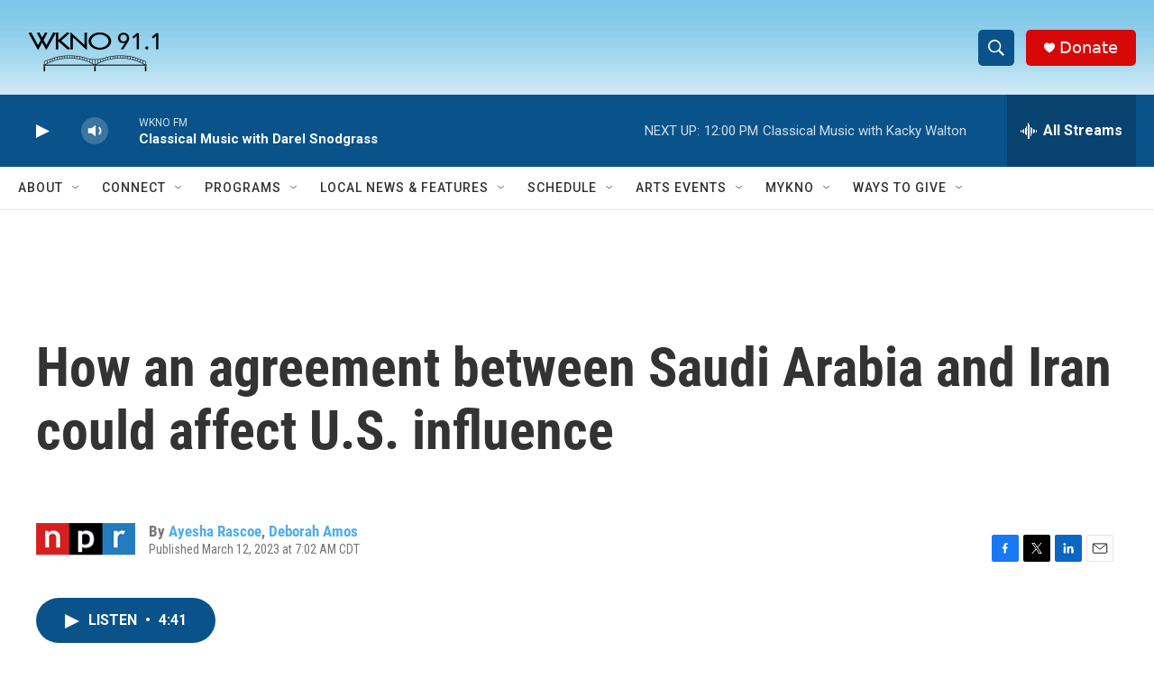

--- FILE ---
content_type: text/html; charset=utf-8
request_url: https://www.google.com/recaptcha/api2/anchor?ar=1&k=6LfHrSkUAAAAAPnKk5cT6JuKlKPzbwyTYuO8--Vr&co=aHR0cHM6Ly93d3cud2tub2ZtLm9yZzo0NDM.&hl=en&v=N67nZn4AqZkNcbeMu4prBgzg&size=invisible&anchor-ms=20000&execute-ms=30000&cb=3dsmpjpbjwg4
body_size: 49726
content:
<!DOCTYPE HTML><html dir="ltr" lang="en"><head><meta http-equiv="Content-Type" content="text/html; charset=UTF-8">
<meta http-equiv="X-UA-Compatible" content="IE=edge">
<title>reCAPTCHA</title>
<style type="text/css">
/* cyrillic-ext */
@font-face {
  font-family: 'Roboto';
  font-style: normal;
  font-weight: 400;
  font-stretch: 100%;
  src: url(//fonts.gstatic.com/s/roboto/v48/KFO7CnqEu92Fr1ME7kSn66aGLdTylUAMa3GUBHMdazTgWw.woff2) format('woff2');
  unicode-range: U+0460-052F, U+1C80-1C8A, U+20B4, U+2DE0-2DFF, U+A640-A69F, U+FE2E-FE2F;
}
/* cyrillic */
@font-face {
  font-family: 'Roboto';
  font-style: normal;
  font-weight: 400;
  font-stretch: 100%;
  src: url(//fonts.gstatic.com/s/roboto/v48/KFO7CnqEu92Fr1ME7kSn66aGLdTylUAMa3iUBHMdazTgWw.woff2) format('woff2');
  unicode-range: U+0301, U+0400-045F, U+0490-0491, U+04B0-04B1, U+2116;
}
/* greek-ext */
@font-face {
  font-family: 'Roboto';
  font-style: normal;
  font-weight: 400;
  font-stretch: 100%;
  src: url(//fonts.gstatic.com/s/roboto/v48/KFO7CnqEu92Fr1ME7kSn66aGLdTylUAMa3CUBHMdazTgWw.woff2) format('woff2');
  unicode-range: U+1F00-1FFF;
}
/* greek */
@font-face {
  font-family: 'Roboto';
  font-style: normal;
  font-weight: 400;
  font-stretch: 100%;
  src: url(//fonts.gstatic.com/s/roboto/v48/KFO7CnqEu92Fr1ME7kSn66aGLdTylUAMa3-UBHMdazTgWw.woff2) format('woff2');
  unicode-range: U+0370-0377, U+037A-037F, U+0384-038A, U+038C, U+038E-03A1, U+03A3-03FF;
}
/* math */
@font-face {
  font-family: 'Roboto';
  font-style: normal;
  font-weight: 400;
  font-stretch: 100%;
  src: url(//fonts.gstatic.com/s/roboto/v48/KFO7CnqEu92Fr1ME7kSn66aGLdTylUAMawCUBHMdazTgWw.woff2) format('woff2');
  unicode-range: U+0302-0303, U+0305, U+0307-0308, U+0310, U+0312, U+0315, U+031A, U+0326-0327, U+032C, U+032F-0330, U+0332-0333, U+0338, U+033A, U+0346, U+034D, U+0391-03A1, U+03A3-03A9, U+03B1-03C9, U+03D1, U+03D5-03D6, U+03F0-03F1, U+03F4-03F5, U+2016-2017, U+2034-2038, U+203C, U+2040, U+2043, U+2047, U+2050, U+2057, U+205F, U+2070-2071, U+2074-208E, U+2090-209C, U+20D0-20DC, U+20E1, U+20E5-20EF, U+2100-2112, U+2114-2115, U+2117-2121, U+2123-214F, U+2190, U+2192, U+2194-21AE, U+21B0-21E5, U+21F1-21F2, U+21F4-2211, U+2213-2214, U+2216-22FF, U+2308-230B, U+2310, U+2319, U+231C-2321, U+2336-237A, U+237C, U+2395, U+239B-23B7, U+23D0, U+23DC-23E1, U+2474-2475, U+25AF, U+25B3, U+25B7, U+25BD, U+25C1, U+25CA, U+25CC, U+25FB, U+266D-266F, U+27C0-27FF, U+2900-2AFF, U+2B0E-2B11, U+2B30-2B4C, U+2BFE, U+3030, U+FF5B, U+FF5D, U+1D400-1D7FF, U+1EE00-1EEFF;
}
/* symbols */
@font-face {
  font-family: 'Roboto';
  font-style: normal;
  font-weight: 400;
  font-stretch: 100%;
  src: url(//fonts.gstatic.com/s/roboto/v48/KFO7CnqEu92Fr1ME7kSn66aGLdTylUAMaxKUBHMdazTgWw.woff2) format('woff2');
  unicode-range: U+0001-000C, U+000E-001F, U+007F-009F, U+20DD-20E0, U+20E2-20E4, U+2150-218F, U+2190, U+2192, U+2194-2199, U+21AF, U+21E6-21F0, U+21F3, U+2218-2219, U+2299, U+22C4-22C6, U+2300-243F, U+2440-244A, U+2460-24FF, U+25A0-27BF, U+2800-28FF, U+2921-2922, U+2981, U+29BF, U+29EB, U+2B00-2BFF, U+4DC0-4DFF, U+FFF9-FFFB, U+10140-1018E, U+10190-1019C, U+101A0, U+101D0-101FD, U+102E0-102FB, U+10E60-10E7E, U+1D2C0-1D2D3, U+1D2E0-1D37F, U+1F000-1F0FF, U+1F100-1F1AD, U+1F1E6-1F1FF, U+1F30D-1F30F, U+1F315, U+1F31C, U+1F31E, U+1F320-1F32C, U+1F336, U+1F378, U+1F37D, U+1F382, U+1F393-1F39F, U+1F3A7-1F3A8, U+1F3AC-1F3AF, U+1F3C2, U+1F3C4-1F3C6, U+1F3CA-1F3CE, U+1F3D4-1F3E0, U+1F3ED, U+1F3F1-1F3F3, U+1F3F5-1F3F7, U+1F408, U+1F415, U+1F41F, U+1F426, U+1F43F, U+1F441-1F442, U+1F444, U+1F446-1F449, U+1F44C-1F44E, U+1F453, U+1F46A, U+1F47D, U+1F4A3, U+1F4B0, U+1F4B3, U+1F4B9, U+1F4BB, U+1F4BF, U+1F4C8-1F4CB, U+1F4D6, U+1F4DA, U+1F4DF, U+1F4E3-1F4E6, U+1F4EA-1F4ED, U+1F4F7, U+1F4F9-1F4FB, U+1F4FD-1F4FE, U+1F503, U+1F507-1F50B, U+1F50D, U+1F512-1F513, U+1F53E-1F54A, U+1F54F-1F5FA, U+1F610, U+1F650-1F67F, U+1F687, U+1F68D, U+1F691, U+1F694, U+1F698, U+1F6AD, U+1F6B2, U+1F6B9-1F6BA, U+1F6BC, U+1F6C6-1F6CF, U+1F6D3-1F6D7, U+1F6E0-1F6EA, U+1F6F0-1F6F3, U+1F6F7-1F6FC, U+1F700-1F7FF, U+1F800-1F80B, U+1F810-1F847, U+1F850-1F859, U+1F860-1F887, U+1F890-1F8AD, U+1F8B0-1F8BB, U+1F8C0-1F8C1, U+1F900-1F90B, U+1F93B, U+1F946, U+1F984, U+1F996, U+1F9E9, U+1FA00-1FA6F, U+1FA70-1FA7C, U+1FA80-1FA89, U+1FA8F-1FAC6, U+1FACE-1FADC, U+1FADF-1FAE9, U+1FAF0-1FAF8, U+1FB00-1FBFF;
}
/* vietnamese */
@font-face {
  font-family: 'Roboto';
  font-style: normal;
  font-weight: 400;
  font-stretch: 100%;
  src: url(//fonts.gstatic.com/s/roboto/v48/KFO7CnqEu92Fr1ME7kSn66aGLdTylUAMa3OUBHMdazTgWw.woff2) format('woff2');
  unicode-range: U+0102-0103, U+0110-0111, U+0128-0129, U+0168-0169, U+01A0-01A1, U+01AF-01B0, U+0300-0301, U+0303-0304, U+0308-0309, U+0323, U+0329, U+1EA0-1EF9, U+20AB;
}
/* latin-ext */
@font-face {
  font-family: 'Roboto';
  font-style: normal;
  font-weight: 400;
  font-stretch: 100%;
  src: url(//fonts.gstatic.com/s/roboto/v48/KFO7CnqEu92Fr1ME7kSn66aGLdTylUAMa3KUBHMdazTgWw.woff2) format('woff2');
  unicode-range: U+0100-02BA, U+02BD-02C5, U+02C7-02CC, U+02CE-02D7, U+02DD-02FF, U+0304, U+0308, U+0329, U+1D00-1DBF, U+1E00-1E9F, U+1EF2-1EFF, U+2020, U+20A0-20AB, U+20AD-20C0, U+2113, U+2C60-2C7F, U+A720-A7FF;
}
/* latin */
@font-face {
  font-family: 'Roboto';
  font-style: normal;
  font-weight: 400;
  font-stretch: 100%;
  src: url(//fonts.gstatic.com/s/roboto/v48/KFO7CnqEu92Fr1ME7kSn66aGLdTylUAMa3yUBHMdazQ.woff2) format('woff2');
  unicode-range: U+0000-00FF, U+0131, U+0152-0153, U+02BB-02BC, U+02C6, U+02DA, U+02DC, U+0304, U+0308, U+0329, U+2000-206F, U+20AC, U+2122, U+2191, U+2193, U+2212, U+2215, U+FEFF, U+FFFD;
}
/* cyrillic-ext */
@font-face {
  font-family: 'Roboto';
  font-style: normal;
  font-weight: 500;
  font-stretch: 100%;
  src: url(//fonts.gstatic.com/s/roboto/v48/KFO7CnqEu92Fr1ME7kSn66aGLdTylUAMa3GUBHMdazTgWw.woff2) format('woff2');
  unicode-range: U+0460-052F, U+1C80-1C8A, U+20B4, U+2DE0-2DFF, U+A640-A69F, U+FE2E-FE2F;
}
/* cyrillic */
@font-face {
  font-family: 'Roboto';
  font-style: normal;
  font-weight: 500;
  font-stretch: 100%;
  src: url(//fonts.gstatic.com/s/roboto/v48/KFO7CnqEu92Fr1ME7kSn66aGLdTylUAMa3iUBHMdazTgWw.woff2) format('woff2');
  unicode-range: U+0301, U+0400-045F, U+0490-0491, U+04B0-04B1, U+2116;
}
/* greek-ext */
@font-face {
  font-family: 'Roboto';
  font-style: normal;
  font-weight: 500;
  font-stretch: 100%;
  src: url(//fonts.gstatic.com/s/roboto/v48/KFO7CnqEu92Fr1ME7kSn66aGLdTylUAMa3CUBHMdazTgWw.woff2) format('woff2');
  unicode-range: U+1F00-1FFF;
}
/* greek */
@font-face {
  font-family: 'Roboto';
  font-style: normal;
  font-weight: 500;
  font-stretch: 100%;
  src: url(//fonts.gstatic.com/s/roboto/v48/KFO7CnqEu92Fr1ME7kSn66aGLdTylUAMa3-UBHMdazTgWw.woff2) format('woff2');
  unicode-range: U+0370-0377, U+037A-037F, U+0384-038A, U+038C, U+038E-03A1, U+03A3-03FF;
}
/* math */
@font-face {
  font-family: 'Roboto';
  font-style: normal;
  font-weight: 500;
  font-stretch: 100%;
  src: url(//fonts.gstatic.com/s/roboto/v48/KFO7CnqEu92Fr1ME7kSn66aGLdTylUAMawCUBHMdazTgWw.woff2) format('woff2');
  unicode-range: U+0302-0303, U+0305, U+0307-0308, U+0310, U+0312, U+0315, U+031A, U+0326-0327, U+032C, U+032F-0330, U+0332-0333, U+0338, U+033A, U+0346, U+034D, U+0391-03A1, U+03A3-03A9, U+03B1-03C9, U+03D1, U+03D5-03D6, U+03F0-03F1, U+03F4-03F5, U+2016-2017, U+2034-2038, U+203C, U+2040, U+2043, U+2047, U+2050, U+2057, U+205F, U+2070-2071, U+2074-208E, U+2090-209C, U+20D0-20DC, U+20E1, U+20E5-20EF, U+2100-2112, U+2114-2115, U+2117-2121, U+2123-214F, U+2190, U+2192, U+2194-21AE, U+21B0-21E5, U+21F1-21F2, U+21F4-2211, U+2213-2214, U+2216-22FF, U+2308-230B, U+2310, U+2319, U+231C-2321, U+2336-237A, U+237C, U+2395, U+239B-23B7, U+23D0, U+23DC-23E1, U+2474-2475, U+25AF, U+25B3, U+25B7, U+25BD, U+25C1, U+25CA, U+25CC, U+25FB, U+266D-266F, U+27C0-27FF, U+2900-2AFF, U+2B0E-2B11, U+2B30-2B4C, U+2BFE, U+3030, U+FF5B, U+FF5D, U+1D400-1D7FF, U+1EE00-1EEFF;
}
/* symbols */
@font-face {
  font-family: 'Roboto';
  font-style: normal;
  font-weight: 500;
  font-stretch: 100%;
  src: url(//fonts.gstatic.com/s/roboto/v48/KFO7CnqEu92Fr1ME7kSn66aGLdTylUAMaxKUBHMdazTgWw.woff2) format('woff2');
  unicode-range: U+0001-000C, U+000E-001F, U+007F-009F, U+20DD-20E0, U+20E2-20E4, U+2150-218F, U+2190, U+2192, U+2194-2199, U+21AF, U+21E6-21F0, U+21F3, U+2218-2219, U+2299, U+22C4-22C6, U+2300-243F, U+2440-244A, U+2460-24FF, U+25A0-27BF, U+2800-28FF, U+2921-2922, U+2981, U+29BF, U+29EB, U+2B00-2BFF, U+4DC0-4DFF, U+FFF9-FFFB, U+10140-1018E, U+10190-1019C, U+101A0, U+101D0-101FD, U+102E0-102FB, U+10E60-10E7E, U+1D2C0-1D2D3, U+1D2E0-1D37F, U+1F000-1F0FF, U+1F100-1F1AD, U+1F1E6-1F1FF, U+1F30D-1F30F, U+1F315, U+1F31C, U+1F31E, U+1F320-1F32C, U+1F336, U+1F378, U+1F37D, U+1F382, U+1F393-1F39F, U+1F3A7-1F3A8, U+1F3AC-1F3AF, U+1F3C2, U+1F3C4-1F3C6, U+1F3CA-1F3CE, U+1F3D4-1F3E0, U+1F3ED, U+1F3F1-1F3F3, U+1F3F5-1F3F7, U+1F408, U+1F415, U+1F41F, U+1F426, U+1F43F, U+1F441-1F442, U+1F444, U+1F446-1F449, U+1F44C-1F44E, U+1F453, U+1F46A, U+1F47D, U+1F4A3, U+1F4B0, U+1F4B3, U+1F4B9, U+1F4BB, U+1F4BF, U+1F4C8-1F4CB, U+1F4D6, U+1F4DA, U+1F4DF, U+1F4E3-1F4E6, U+1F4EA-1F4ED, U+1F4F7, U+1F4F9-1F4FB, U+1F4FD-1F4FE, U+1F503, U+1F507-1F50B, U+1F50D, U+1F512-1F513, U+1F53E-1F54A, U+1F54F-1F5FA, U+1F610, U+1F650-1F67F, U+1F687, U+1F68D, U+1F691, U+1F694, U+1F698, U+1F6AD, U+1F6B2, U+1F6B9-1F6BA, U+1F6BC, U+1F6C6-1F6CF, U+1F6D3-1F6D7, U+1F6E0-1F6EA, U+1F6F0-1F6F3, U+1F6F7-1F6FC, U+1F700-1F7FF, U+1F800-1F80B, U+1F810-1F847, U+1F850-1F859, U+1F860-1F887, U+1F890-1F8AD, U+1F8B0-1F8BB, U+1F8C0-1F8C1, U+1F900-1F90B, U+1F93B, U+1F946, U+1F984, U+1F996, U+1F9E9, U+1FA00-1FA6F, U+1FA70-1FA7C, U+1FA80-1FA89, U+1FA8F-1FAC6, U+1FACE-1FADC, U+1FADF-1FAE9, U+1FAF0-1FAF8, U+1FB00-1FBFF;
}
/* vietnamese */
@font-face {
  font-family: 'Roboto';
  font-style: normal;
  font-weight: 500;
  font-stretch: 100%;
  src: url(//fonts.gstatic.com/s/roboto/v48/KFO7CnqEu92Fr1ME7kSn66aGLdTylUAMa3OUBHMdazTgWw.woff2) format('woff2');
  unicode-range: U+0102-0103, U+0110-0111, U+0128-0129, U+0168-0169, U+01A0-01A1, U+01AF-01B0, U+0300-0301, U+0303-0304, U+0308-0309, U+0323, U+0329, U+1EA0-1EF9, U+20AB;
}
/* latin-ext */
@font-face {
  font-family: 'Roboto';
  font-style: normal;
  font-weight: 500;
  font-stretch: 100%;
  src: url(//fonts.gstatic.com/s/roboto/v48/KFO7CnqEu92Fr1ME7kSn66aGLdTylUAMa3KUBHMdazTgWw.woff2) format('woff2');
  unicode-range: U+0100-02BA, U+02BD-02C5, U+02C7-02CC, U+02CE-02D7, U+02DD-02FF, U+0304, U+0308, U+0329, U+1D00-1DBF, U+1E00-1E9F, U+1EF2-1EFF, U+2020, U+20A0-20AB, U+20AD-20C0, U+2113, U+2C60-2C7F, U+A720-A7FF;
}
/* latin */
@font-face {
  font-family: 'Roboto';
  font-style: normal;
  font-weight: 500;
  font-stretch: 100%;
  src: url(//fonts.gstatic.com/s/roboto/v48/KFO7CnqEu92Fr1ME7kSn66aGLdTylUAMa3yUBHMdazQ.woff2) format('woff2');
  unicode-range: U+0000-00FF, U+0131, U+0152-0153, U+02BB-02BC, U+02C6, U+02DA, U+02DC, U+0304, U+0308, U+0329, U+2000-206F, U+20AC, U+2122, U+2191, U+2193, U+2212, U+2215, U+FEFF, U+FFFD;
}
/* cyrillic-ext */
@font-face {
  font-family: 'Roboto';
  font-style: normal;
  font-weight: 900;
  font-stretch: 100%;
  src: url(//fonts.gstatic.com/s/roboto/v48/KFO7CnqEu92Fr1ME7kSn66aGLdTylUAMa3GUBHMdazTgWw.woff2) format('woff2');
  unicode-range: U+0460-052F, U+1C80-1C8A, U+20B4, U+2DE0-2DFF, U+A640-A69F, U+FE2E-FE2F;
}
/* cyrillic */
@font-face {
  font-family: 'Roboto';
  font-style: normal;
  font-weight: 900;
  font-stretch: 100%;
  src: url(//fonts.gstatic.com/s/roboto/v48/KFO7CnqEu92Fr1ME7kSn66aGLdTylUAMa3iUBHMdazTgWw.woff2) format('woff2');
  unicode-range: U+0301, U+0400-045F, U+0490-0491, U+04B0-04B1, U+2116;
}
/* greek-ext */
@font-face {
  font-family: 'Roboto';
  font-style: normal;
  font-weight: 900;
  font-stretch: 100%;
  src: url(//fonts.gstatic.com/s/roboto/v48/KFO7CnqEu92Fr1ME7kSn66aGLdTylUAMa3CUBHMdazTgWw.woff2) format('woff2');
  unicode-range: U+1F00-1FFF;
}
/* greek */
@font-face {
  font-family: 'Roboto';
  font-style: normal;
  font-weight: 900;
  font-stretch: 100%;
  src: url(//fonts.gstatic.com/s/roboto/v48/KFO7CnqEu92Fr1ME7kSn66aGLdTylUAMa3-UBHMdazTgWw.woff2) format('woff2');
  unicode-range: U+0370-0377, U+037A-037F, U+0384-038A, U+038C, U+038E-03A1, U+03A3-03FF;
}
/* math */
@font-face {
  font-family: 'Roboto';
  font-style: normal;
  font-weight: 900;
  font-stretch: 100%;
  src: url(//fonts.gstatic.com/s/roboto/v48/KFO7CnqEu92Fr1ME7kSn66aGLdTylUAMawCUBHMdazTgWw.woff2) format('woff2');
  unicode-range: U+0302-0303, U+0305, U+0307-0308, U+0310, U+0312, U+0315, U+031A, U+0326-0327, U+032C, U+032F-0330, U+0332-0333, U+0338, U+033A, U+0346, U+034D, U+0391-03A1, U+03A3-03A9, U+03B1-03C9, U+03D1, U+03D5-03D6, U+03F0-03F1, U+03F4-03F5, U+2016-2017, U+2034-2038, U+203C, U+2040, U+2043, U+2047, U+2050, U+2057, U+205F, U+2070-2071, U+2074-208E, U+2090-209C, U+20D0-20DC, U+20E1, U+20E5-20EF, U+2100-2112, U+2114-2115, U+2117-2121, U+2123-214F, U+2190, U+2192, U+2194-21AE, U+21B0-21E5, U+21F1-21F2, U+21F4-2211, U+2213-2214, U+2216-22FF, U+2308-230B, U+2310, U+2319, U+231C-2321, U+2336-237A, U+237C, U+2395, U+239B-23B7, U+23D0, U+23DC-23E1, U+2474-2475, U+25AF, U+25B3, U+25B7, U+25BD, U+25C1, U+25CA, U+25CC, U+25FB, U+266D-266F, U+27C0-27FF, U+2900-2AFF, U+2B0E-2B11, U+2B30-2B4C, U+2BFE, U+3030, U+FF5B, U+FF5D, U+1D400-1D7FF, U+1EE00-1EEFF;
}
/* symbols */
@font-face {
  font-family: 'Roboto';
  font-style: normal;
  font-weight: 900;
  font-stretch: 100%;
  src: url(//fonts.gstatic.com/s/roboto/v48/KFO7CnqEu92Fr1ME7kSn66aGLdTylUAMaxKUBHMdazTgWw.woff2) format('woff2');
  unicode-range: U+0001-000C, U+000E-001F, U+007F-009F, U+20DD-20E0, U+20E2-20E4, U+2150-218F, U+2190, U+2192, U+2194-2199, U+21AF, U+21E6-21F0, U+21F3, U+2218-2219, U+2299, U+22C4-22C6, U+2300-243F, U+2440-244A, U+2460-24FF, U+25A0-27BF, U+2800-28FF, U+2921-2922, U+2981, U+29BF, U+29EB, U+2B00-2BFF, U+4DC0-4DFF, U+FFF9-FFFB, U+10140-1018E, U+10190-1019C, U+101A0, U+101D0-101FD, U+102E0-102FB, U+10E60-10E7E, U+1D2C0-1D2D3, U+1D2E0-1D37F, U+1F000-1F0FF, U+1F100-1F1AD, U+1F1E6-1F1FF, U+1F30D-1F30F, U+1F315, U+1F31C, U+1F31E, U+1F320-1F32C, U+1F336, U+1F378, U+1F37D, U+1F382, U+1F393-1F39F, U+1F3A7-1F3A8, U+1F3AC-1F3AF, U+1F3C2, U+1F3C4-1F3C6, U+1F3CA-1F3CE, U+1F3D4-1F3E0, U+1F3ED, U+1F3F1-1F3F3, U+1F3F5-1F3F7, U+1F408, U+1F415, U+1F41F, U+1F426, U+1F43F, U+1F441-1F442, U+1F444, U+1F446-1F449, U+1F44C-1F44E, U+1F453, U+1F46A, U+1F47D, U+1F4A3, U+1F4B0, U+1F4B3, U+1F4B9, U+1F4BB, U+1F4BF, U+1F4C8-1F4CB, U+1F4D6, U+1F4DA, U+1F4DF, U+1F4E3-1F4E6, U+1F4EA-1F4ED, U+1F4F7, U+1F4F9-1F4FB, U+1F4FD-1F4FE, U+1F503, U+1F507-1F50B, U+1F50D, U+1F512-1F513, U+1F53E-1F54A, U+1F54F-1F5FA, U+1F610, U+1F650-1F67F, U+1F687, U+1F68D, U+1F691, U+1F694, U+1F698, U+1F6AD, U+1F6B2, U+1F6B9-1F6BA, U+1F6BC, U+1F6C6-1F6CF, U+1F6D3-1F6D7, U+1F6E0-1F6EA, U+1F6F0-1F6F3, U+1F6F7-1F6FC, U+1F700-1F7FF, U+1F800-1F80B, U+1F810-1F847, U+1F850-1F859, U+1F860-1F887, U+1F890-1F8AD, U+1F8B0-1F8BB, U+1F8C0-1F8C1, U+1F900-1F90B, U+1F93B, U+1F946, U+1F984, U+1F996, U+1F9E9, U+1FA00-1FA6F, U+1FA70-1FA7C, U+1FA80-1FA89, U+1FA8F-1FAC6, U+1FACE-1FADC, U+1FADF-1FAE9, U+1FAF0-1FAF8, U+1FB00-1FBFF;
}
/* vietnamese */
@font-face {
  font-family: 'Roboto';
  font-style: normal;
  font-weight: 900;
  font-stretch: 100%;
  src: url(//fonts.gstatic.com/s/roboto/v48/KFO7CnqEu92Fr1ME7kSn66aGLdTylUAMa3OUBHMdazTgWw.woff2) format('woff2');
  unicode-range: U+0102-0103, U+0110-0111, U+0128-0129, U+0168-0169, U+01A0-01A1, U+01AF-01B0, U+0300-0301, U+0303-0304, U+0308-0309, U+0323, U+0329, U+1EA0-1EF9, U+20AB;
}
/* latin-ext */
@font-face {
  font-family: 'Roboto';
  font-style: normal;
  font-weight: 900;
  font-stretch: 100%;
  src: url(//fonts.gstatic.com/s/roboto/v48/KFO7CnqEu92Fr1ME7kSn66aGLdTylUAMa3KUBHMdazTgWw.woff2) format('woff2');
  unicode-range: U+0100-02BA, U+02BD-02C5, U+02C7-02CC, U+02CE-02D7, U+02DD-02FF, U+0304, U+0308, U+0329, U+1D00-1DBF, U+1E00-1E9F, U+1EF2-1EFF, U+2020, U+20A0-20AB, U+20AD-20C0, U+2113, U+2C60-2C7F, U+A720-A7FF;
}
/* latin */
@font-face {
  font-family: 'Roboto';
  font-style: normal;
  font-weight: 900;
  font-stretch: 100%;
  src: url(//fonts.gstatic.com/s/roboto/v48/KFO7CnqEu92Fr1ME7kSn66aGLdTylUAMa3yUBHMdazQ.woff2) format('woff2');
  unicode-range: U+0000-00FF, U+0131, U+0152-0153, U+02BB-02BC, U+02C6, U+02DA, U+02DC, U+0304, U+0308, U+0329, U+2000-206F, U+20AC, U+2122, U+2191, U+2193, U+2212, U+2215, U+FEFF, U+FFFD;
}

</style>
<link rel="stylesheet" type="text/css" href="https://www.gstatic.com/recaptcha/releases/N67nZn4AqZkNcbeMu4prBgzg/styles__ltr.css">
<script nonce="TCwq6DMiCFlmdrPB3QEgIg" type="text/javascript">window['__recaptcha_api'] = 'https://www.google.com/recaptcha/api2/';</script>
<script type="text/javascript" src="https://www.gstatic.com/recaptcha/releases/N67nZn4AqZkNcbeMu4prBgzg/recaptcha__en.js" nonce="TCwq6DMiCFlmdrPB3QEgIg">
      
    </script></head>
<body><div id="rc-anchor-alert" class="rc-anchor-alert"></div>
<input type="hidden" id="recaptcha-token" value="[base64]">
<script type="text/javascript" nonce="TCwq6DMiCFlmdrPB3QEgIg">
      recaptcha.anchor.Main.init("[\x22ainput\x22,[\x22bgdata\x22,\x22\x22,\[base64]/[base64]/MjU1Ong/[base64]/[base64]/[base64]/[base64]/[base64]/[base64]/[base64]/[base64]/[base64]/[base64]/[base64]/[base64]/[base64]/[base64]/[base64]\\u003d\x22,\[base64]\\u003d\x22,\x22b04sasKhwqrDiXHCgiIxw4nDsVnDg8OnRsKZwrN5wrjDncKBwrozwp7CisKyw7Vew4hmwq7DrMOAw4/CkhbDhxrCjcO4bTTCqMKTFMOgwo3CrEjDgcKMw4xNf8Kfw4UJA8OnT8K7woYZF8KQw6PDpsOwRDjCuVvDoVY6wrsQW19wNRTDl1fCo8O4ITFRw4Ewwqlrw7vDg8K6w4kKDMK8w6p5wrIzwqnCsRzDj23CvMK9w4HDr1/[base64]/[base64]/Co8OURMKNwovCk8OPwpPCnMORMMKZwqRuQsOZwo3CncO+wqDDusOFw7UmB8K8YMOUw4TDs8K7w4lPwrHDpMOrShgiAxZ/[base64]/DigAzWUtka8KowpzDqBhMw6MXasOowrtgcsKVw6nDsV5IwpkTwp1Hwp4uwprCgF/CgMKJKhvCq0vDn8OBGGfCiMKuajjCjsOyd3EIw4/CuEvDlcOOWMKmaw/CtMKzw5vDrsKVwonDukQVfkJCTcKhFklZwotjYsOIwqxLN3hFw7/CuRE2HSB5w4/DusOvFsOGw4FWw5NIw48hwrLDrGB5KQ5vOjt4AHfCqcOdRTMCKWjDvGDDmzHDnsObHndQNGsDe8KXwqfDkkZdBzQsw4LCgcOgIsO5w4AKcsOrBEgNN3XCssK+BAvCiydpcMKcw6fCk8KLEMKeCcO2FR3DosOrwonDhDHDj3R9RMKpwp/DrcOfw4VHw5gOw5TCgFHDmA1jGsOCwovCucKWIC1/aMK+w6xTwrTDtFjCm8K5QE84w4oywoZiU8KOQDgMb8OCacO/w7PCoyd0wr1QwonDn2o6wpI/w63DksKJZ8KBw5fDqjVsw49xKT4cw6vDucK3w4TDvsKDU17DtHvCncKidh44A2/[base64]/DmRFZe8KHwoIHMFo+NsKHUsO6wpjDl8OZw6XDgcKZw6Fcwq3CncOOLMO1X8OuRCTChsOXw75cwqUHwroMQ1/Dp2jCtTcyMMO0IUDDsMObAsKxeFrCoMKSAsOtUHDDscOiQADDkijCoMKmD8KEDAfDrMOJT0UoXEtjUsKVNw4Vw6d0VcOjwr94w7rCpFI4wp/[base64]/DnsO5A8KvwrZ1wrMRZcKKwq3DrsKBeMOCECbCj8KMEzYQFBbClwsUw4lIw6LDiMKPYcKaWcKMwpBXw6MWBVASDwnDpcK8woTDosK6H0dFD8OlFyUKw6JFMHBjM8ORWcKNBifCqHrCoC9mwr/CmkzDj0bCnTF2wpZxbm4TC8KDD8KqPQgEOylSQcO8w6/[base64]/f8OowqDCmMOeWsK2w4V8woLCtMKTwoFHwrc/[base64]/[base64]/w7XCgMKuw61dwrTDk8KoL8KMwqTDr0jCmCk1JMOHKRfCm1/[base64]/ZMO3fcKlJcKZwoc9w5UUwrQdwo5af8KPO3/DrcKsahdlSBsOX8OVY8KYQsK2w45ZHTHCtivDqUXDgcO/[base64]/CjWBbw7UpwrPDgw7DlUJjw7xKwqhNw781wpvCuycgTsKpVcOsw5DCkcOGw6lvwonDtsO2wqvDkFYwwrcGw6PDqjzCkGjDiFTCiiTCj8OKw5XDhcOPSV5JwrU4wqHDsxHCqcO9w6LCj0ZKGgLDu8OuQi5fGMK/OAxLwqPCuGPDisODSVfCi8OAA8Ovw77CrMOmw5fDq8K2wozCsGocw7h9KcK0wpEdwpkhw5/[base64]/CkCgdwphMwp/Cm8OSd8O1w4nCt3XCvwQrw7LDrTlLwpnDu8Kww6XCjMK2GMOmwpzChlLCtkTCnDFCw63CjUfDt8KxQUgkRcKjw4bDmBI+ZxPDu8K9FMK4wpHChHXDmMOEbsORJUljcMOxUsOQYQEyZcOOAsK3wp/Cm8KGwq3Cvldow6wCw4LDj8OSO8KyXsKHFsOjNMOnYcKVw4LDvGDDkmLDqXE+GsKNw5vChcOOwqTDq8KOUcOCwp3DmUY4Li/ClyfDggVSAsKTw73DpCnDsFsoPcODwp5JwrtGXQvCrnhzb8K0wobCicOKw5hAecKxAMK+w5RUwqo9wrPDosKkwog7bmfCk8KEwpMqwrMSZMOhV8K1w53CslIuccOKWsOww6LDgcKGUhduw5TDowjDjAPCqCd/MWY7FjjDhcO/KRcrwqnCiF7DgUjClsK5wpjDtcKqdC3CsAfCnTd/FijDu0zCkkXCusOCPUzDoMK2w57CpnVTw7IHw7XCvRXCm8KKQsOmw47Dp8OBwqPCqRBYw6TDugguw5vCq8Ouw5DCm0VkwpzCrWrCu8KmLcK5wofCsU4ew7gleXvCgMKLwqECwr8+dW44w4jDtFxZwpBrwo/DpSQ4OlJBw7UYwo3CjFhLw5Jbw4HCrQvDm8O8ScOFw7/CgsOSZcOqwrURH8KWwrwVwqw/[base64]/DjivCnijCpk7DmF7DlhXCusO+w68DK8KSaXVjHcKiacK7DTJRBAXCli3Dt8KNwoDCsjFMwr04T1tgw4sUwoBbwqPCnD/CnFlaw74hYHPCh8Kxw73Cg8K4EHVGS8K5N1UBwo1ER8KQacOzUcKAwpRww5nDjcKlw6lfw4dbYsKIw5TClGPDtxpIw7/CmcKiGcKfwqZKB27CpifCn8KpOsOLIMKGEQDChEsiCsKww6DCtMOiw4piw6vCpMKWFcONeFFEB8KGNydrYFzCpMK3w6IGwoLDjxPDscKHWcKqw6YsXcK5w6bCo8KFSg/DsFrCi8KSfsOAw6nCjiXCuQomOcOTbcK/woDDtCLDuMK7woLCvMKlwqAJQhbCp8OeAE0na8K9wp0/w7oUwoPCknpiwpoIwr3Cr1c3fVkwHHjCjMOCf8K6diAdw6IsRcKawow6YsKFwpQTw6TDoVcMW8KEPn5YPMODSETCk3TDncOLMwrDlDYPwp18Ujo/w4nDqgHDr0puCxRYw4zDkDRdwo59wpBew6VlJ8KhwrnDrHTDkcOhw57Ds8K1w41sOsO/wpUPw6MIwq85ecKKHcORw7LDhsOqw57DrVnCi8OYw7PDpsKEw6FwZEoVwq3CjWjDmMKBWlx2ZsK3Zw1QwqTDpMOZw4TDnhlWwoEAw7BFwrTDgsO5ImAhw5rDi8OYf8O/w61ZdgzCnsKyJAU7w4REbMKJwoDDhD3CtGvClcKYHEvCsMOsw6nDvMO6Z2/Cl8Ouw6IIexzCusKGwo14wrbCpXtZE1XDsTDCksO+VRnDlMKvcEYhB8KuNcK6K8Obw5UIw4LDhGtdAcOWLcK2XsObQMOnWmXCmlvCohbDr8KwDsKJZMOzw5E8b8KAa8Kqwq09wpNlWUROPcOdSQ/DlsKNwpTDpMONw6vCgMO7KMKxa8OucMOTH8O/wpZGwrbDjDDCvEFJfWnChMKMewXDgBEbVETDonYZwq0yEcKsUGbDviI/wpp0wpzCqjrCvMORw5Riwqlyw7RZJDzDrcOQw55eVxwAwpbClTvDvsOSC8Oqf8OdwoPCqhB2O1ZpaBnCtFzCmAjDqk3DmnQ7ZwARa8KdCRvCjmPCr0PDmMKRw5XDhMOENsK5wpA7JsOKFMO/wojCiEjCpAhNHsKKwqcXElESWyRIY8OeWHXCtMO8w5ElwodOwrZBeyfDlX/Cq8Orw7DDq15Uw63CsURdw6XDsRrDryA6LH3DssK/w6LDt8KQwr56wqDDjyrDlMO9wrTCiTzDnTnCkcK2DxNrQsOWwolRwrrDjm5sw45ww65NbsO0wrE5EgXCgcKOw7A4wrsTOMOxM8Ozw5QWwoMlwpYHw5bDilXDq8KUZC3DtgdJwqfDr8Orwq0rOyzDqcKsw51ewqhPaz/CgEx0w4/[base64]/BMOpVl/Di8KeI8KRLX8PZMKkPCsRURMfworCu8O2FsOWwp5SWQXCon/Cq8K4UiABwoM9IMKgKhjDsMKGdxlNw6rDocKEBmMuMsKTwrJuKgVSGsK4aHLCn03ClhZCQVrDjjokw45Rw709JjZUVXPDqsOMwqhuaMK/[base64]/[base64]/[base64]/ClMOhaMKcwrLCo8KrcsKjwrt1wr0UwrFnPMKywqhSwp4AMH7Cs0jDmsO0c8ObwoXDtnTCuFV9SXLCuMK4w7XDocOUw6/CusOTwovDtwLCiFFhwo1Nw4/[base64]/Cm2cNY1k1w6w7wqbCi8KZw5YdaMO+w43Cl0fCoyrDih/[base64]/Dq8K9XsOIIVDCsg8XwozCpcOzwrNBSCgqw4DDjMK0LhpQw7/CvsO5YMO3w6LDlmBefknCl8OSd8Kuw6/DmTrCrMOZworCksKKaGJlTsKywqw0wojCvsKowrjDtS7DocO2wrhqUcKDwohwPMOBwqNzIcKyGsKEw5t6FcKZEsOrwrXDqCcRw6p4woMLwrIDMcKhw4xvwrBDw5hUwrnCqMO4wppZDHfDuMKRw58racKmw5kQwpIgw7fChW/Ci3xTwrHDtsOqwqpOw5McC8K4S8K6wqnCl1nCmhjDtXrDgcKQfMOqcsKfF8KzL8Olw5sMworCv8Kiw4vCi8Oiw7PDiMKXdBwjw4BTUcKrXQfDosKtck7DgmMhZsKIG8KDKMKKw4B9wp5Rw4Vcw5hsFEEILTvCqGROwp3DpMO7by7Djl/DtcObwpNHwrbDq03CtcOzDcKAIDMGH8OpacKbPTXCrETCtXNoQ8OdwqPDrMKFw4nDrAPDsMOTw6jDiH7CuwNLw7UJw70Qwo9ow7zDhcKsw4zDj8OZwp9/RmYKdk7CvMOsw7cAasKaE3wBw4dmw6DDpMKtw5MUw41fwp/[base64]/CpWfDp3kuXMKNw6UQw4LDgDPDs8KIwqHDu8KjUsODwq5uwprDrsOEwrh5w7jCscKlTMOGw4oyWsOheyJDw7PCgcKAwoEGOkDDjm7CgRcedQFDwpXClcO6wrHDqMKyTMKWwoXDlU0jaMKiwq06wq/[base64]/[base64]/w7M5U04hw4TDj2cnRsO8RGYdwp/DosKJw7tWw5HCgMK1X8ODw6rDqEzCjsOmL8O9w5LDikHCrCrCj8OZwrgSwoDDk03CtsORV8OeIWbDksKCOsK6LsOowoUOw60xw4IHYH3CukzCgwrCmsOZJ3pBOw/CjW0KwpcuawTCucKLUQEFaMKsw4VFw47Cv0nDncK8w61ow73DjsOswpV/[base64]/ClgzCnGJNw7JDw53CrwPCo8Ksw6LDghnClmLCiRkjJcOVXsKwwqMOb1nCo8KmEMKiw4DCiRUhw6fDssKbRy1CwrYpecKSw79iwo3DoX/DkSrDmljCh1liw7lOfCTCl3LCnsKsw6lxKinDh8KNM0U/wr/Dh8OWw5vDmz50R8KBwodqw74jHcOJF8OUXsKvwqodMsOwLcKiUcOjw57CicKQHSgCbBtFIhgmwrprwrHDssKCTsO2aQXDocK5fG4UeMOFXcO4wobDtMKdaxBPw7rCvhLDtlvCo8O6wp7DmhpcwrYwKyHCvkHDh8KWwr0nIDU/BRzDhkLDvSjCn8KZSsO2worDiwknwprClcKrecKWGcOSwqlEMMOXQWAILsOkw4EeFy86HMOnw6QLDGV/wqDCpWcJwpnCqMOVHMKIaUTDgm8fGU/Dk1lzIsO0YsKEccK9w7jCscK0cDF6ScOyZzHDpMOCw4NZawkSVsOQSFQrwrTDicKdbsKAXMK8w4PCkMKkAsKQXsOHw7HCusO4w6lpw5fDoWYNeCpfY8KuWcK9LHPDpsO/[base64]/Cu8Opwp7CoMKuPlDCisOtwo3CrBl7AzPDrcOSH8Kwfm/[base64]/[base64]/wqvCuHHDk8KNw7lmBgcXwpzDj8O7wrDDrzx0XGMvanbCocKlw7LCv8Oawr98w4QHw7zCh8O/w5deRGvCkkfCo0wPb03DncKEHMKGUW57w6fDjmQXeA/[base64]/DkcKuZMKaFWDDnMKLe0YRw7vDqMK9HMODIm7CsAzDlsKUwrDChUw9Zy98w6gAw7oYw47DowXDuMOUwoDDtyIgOQM5wpMMJgkYTm/Ch8O7DcOpCltPQz7DlMKmZUHCpsKwKkbDtMOaesOHwqshw6MhfkTDv8KHw6bCrsOmw5/DjsOYw7LChMOywonCtcOiaMOyMBXDkmzDicOGV8Onw69efRMSESfDiVIMWELDkDh7w7sQW3ptPMK7wrPDqMOTworChU3CtU/CqEUjcsOldsOpwqJrP2TDm2t0w65Pwq/CiRFVwrzCpA7Dk0EmWz7DgS3DiXxew5sub8KZBcKRLlXDk8OZwrrDg8KCwqXDhMOrBMKzOsOSwoJ5worDs8KZwpcVwrHDr8KVDiHClBc9wqnDoBTDtUvCucKzwpsWwqHCo3bCvgZbN8OAwqvCmcOcMivClsKdwpUMw4nCrh/ClsOFfsOVwrLDgcKuwrU1AMOWBMOZw77CoBzChcOnwr/[base64]/CgcK5dgLDp8Kqw6zDoEQ9E27Cr8O6wr1jAE9pQsOpw6HCncOmLXkpwpHCscO8w6bCssKLwrkwB8OWS8Oxw54Uw5PDp2VBZiRvEMOmR3vCqcOOdWRBw4DCksKew7BxJhHCjCHCgMO6L8OpZxzClxxDw4gOFnHDlsOPe8KTHRx3TcK1KUJfwoQJw5/CjcO7TSTCp25cwr/DrMOJwrszwrbDq8KFwrzDsUTDmgJHwrHCp8OzwoEdJ3Rrw6Iwwpw3w73CnlBha3nCtWDDlypaOAEXBMObQnspwoVyNS1kRy3Dvng5w5PDosK5w4IkNSXDv251wog0w5/[base64]/[base64]/Csh7CuQTCvEllw5I9wo8lw4YJRMKeAWzDpH/[base64]/w6EIWjInRTY9w4nDhh1Tw4fCowTDlQVaQCvCscOHQ3nDicOOaMO8wrYdwqrCg0dwwochw75Zw6fCjcKHRXzCr8KDw5rDh2XDsMOHw73DtsKHZsK5w6fDhjIWJMOqw5sgATkCwrXDiRnCpStDKGbCiAvCllFBLMOvFQN4wrEUw7Fewo/CkETCiwTCo8KfVn50M8O5cTrDhkggEHgLwofCuMOMKghnV8KFRsK/w5hgw6PDscOFwr5uFDQdG2gsDsOwZ8OuQMOZV0fDiVnDi3DCgVJfG3cHwr5wPFjDpVsfLsK7wrlVb8Ktw5JOwoNkw4TCocKPwr/[base64]/woxkw6vCksOici4lwrRpwo7CpjbDqsKzw5FgZMOdw7cqLcK6w6Faw4gGOFPDjcK/[base64]/TybDlcKVBMOswrjCiB3CoT7Cl8KUwonDtkAwQMOew6HCksOIc8KXwqVlwo/DksOXXcKMf8OSw6rDncOCNlM/wpAoOMKTFMO+w6zChcKmGiJsTcKEc8Ktw7wLwrbCv8O7FcKiMMK2JHHClMKbwo1QKMKnEz8nNcOKw71KwoUUcMOvEcO0woNRwoBAw53DjsOSRSvDgcOgwohMDADDscKnF8OzZU7CiX/CrcOlMk0+AMK9NcKfBmgcf8OSF8OHVcKuGcOrBRQSCUY3X8KJAAQyUjjDuU5dw6tYWyVnQMOVZUjCp3N/w4Fww6dfdilxwp/[base64]/CgRsNQ3oLesKAAcKmQmHCkGDCnsOBIBDCisKybsOgf8KFw6FALMOaO8OhPx4pE8OzwpQXSnDDnMKhUsOiP8KmSEPCh8KPw6nCvMOeNnHDmhdWwowPw4nDnMOCw4ZUwrpvw6PDk8OpwqIJw5h8w4ErwrLDmMObwr/Dn1HClMK9O2DDuHjCm0fDgR/Cv8KdM8OGOsKRwpXCrMK1PEjDscOkwqUeU2/Ck8OKY8KJKcKDfsO8cn7ChgnDtR/DqCcXYEJDfGQKw6gKw5HCqSrDm8KxfHI0fwvDmsKtw5gSw7RfaSLCnMO0wrvDv8Ouw7DCmQjDncOIw4sNwqvDucKOw4puEGDDqsKzasKEH8KdTcO/PcKKb8KlXCdCfzDCl1zCusOJV2LCu8KFw7HCm8Onw5jDoBzCrSBBwrrChXNyA3LDuF5nw6vDo1nCiDwIRlPDuBh7F8Kfw5M6P3HDucO+MMKgwq3CjMK/[base64]/ClQvDkcKdw6whX8KiwrjDgyPCpcKHb8KjPsKBwoE1LwRSwqNJwoDChsOOwrR2w6tZN28gBRzCr8Kvc8Oew5TCtsKsw6RIwpYJIsK5MlXCnsKfw6/Ch8OOwqgbHsK7QQbDjcKZwr/CuCtlN8KZBBLDgEDCosOaIG0ew7JgH8Kow4rCpEZkFklqwp3CmADDkMKOw6XClB3CmMObBDrDqj4Yw7ZZw77Cs2rDtMOBwqjDm8KWYhkcUMOtFG8Yw7TDmcObfBsJw6oywpjCg8KZOFA9GsKVwqMdJ8OcJnhxwp/DksKewr4wScOFRcOFw7w4w70fQ8O7w4UuwprDhsO9B3vCgcKMw58gwqBHw4vDpMKQF1BJO8OWB8K1PU/DuCDDk8KcwoI8wqNdwoTCqWosTl/Cj8Kmw7nDi8KQw5rDshQURRtdw5cVwrHDoBxsUFjCv0DCoMOaw6LDtm3Dg8OkUD3ClMKBGkjDgsOHwpZaWsKOw7DCtHXDk8OHKsKAWsOfwrfDn2nCqMORHMO1w4LCizprw4sOL8OVwpTDmV0cwp8/[base64]/VnfDm8O2CcKrZ8KKAMOmwrrDjy3DqsOCwqUWOsKMX8OzPEouVsOmw53CtsKdwq4/wqvCqhzCpsOIYy/[base64]/[base64]/XSopOHHCgMO6wopBSljDt8OoICDCnzNRw6vDuMOdwrDDrcOtHkBnJBBRLlEKNQjDoMODADcJwpPDuj3DtMOhDkdww5QvwrdSwoPCo8KgwoFDbXxqG8O/[base64]/[base64]/Cr8O+wrXCpnLCkcOxwpoZEMOhVMK0NCB+wqDCuh7Cr8KQDhtEYmxoYCfDnh0EHA98w4U0DDw/RsKIwpUNwpHCnMKWw7bDhMOWRwAkworCgMOxSFsxw7rCh1lTVsKIAGZOQC/DusO8w6bDlMOECsOqcEsyw4gDcDDCo8KwUj7Cq8OSJsKCSX7CjsKOJTwRGsOEPWPCicOsPsOPwpvCtzlcwr7CnUMDA8OqJcO/Z18swrjDnQ0Aw79CSD4KHEAfPsKsZBk0w5oTwq3CsSwpdVfCvDzCisOlWGEPw6hXwpt/[base64]/Du8Omw5BUw6sKR8OTw6pVAsOBLBEiW8O2wpXCqypiw4bDmEvDr2/DrFbDnsODw5Jiw4TDoVjDqwxsw7h8woHDqsO9wpkzaFDCicKLdjxQE3FLw69TP3DCi8O5W8KcHFx3wo1Gwp1/ZsOKccO1w7HDtcKuw5nCuS4CVcK5GVjCvjleCTJawrheeTM7dcOObldlQXB2UlsBVgI5NsO1PAEGwojDsFjDtMOnw5FUwqHDoifDrGxRWcKew5nDhn81EsKyEnrCgcOJwq8Cw4nCrFcVwofDk8OYw67DucOBEsKxwqrDoWtIP8ODwr1qwrcfw6Y+VlImAREhPMO/[base64]/DuMKmw7nDvgHDlWosUk90B10Fwr3DhkbDnTjDusO7L0DDiCHDhWLCjEjCrcOXwqdJw6wzSmo+w7LChnE4w77DgcO6wqzChn4uw6LCqi8MAAUOw6RkGsKwwq/CrXXCh0HDn8Onw4sDwoFzU8OCw6LCrwE7w6NCekQYwo9hOw8/Ul53wptwTcKeDMOYInYJA8KqSCvClFfCqyrCkMKTwpTCtMKHwoJKwpg6ScOlDMKvFRl6wqpwwokQChjDjsK4HFhCwoHDmz3CnTfCgW/CmzrDnsOZw6NAwqEOw7xCSjfCtGXDmxHDnMOSUgsfasOocVQkdG3DlEgXTgTCpn9xA8OfwqUxIDtTahrDoMKXMmN6w6TDiS/[base64]/QMOWXAkbwrwlMBjDvUUVMgsIw5vCjMOkwrF/wrXDpcOMVBzDtR/Co8KND8Ofw6/CrFfCpMOiOcOMHsOnZ3NLw6AhZsKfDsOKOsKyw7XDuXDCvMKew5AHfcOuOGLDs0NWw4YlScOkbApuQsOuwodbeV/CoVfDtXzCkA7Clk9DwqgTw5vCnhzCij0Ewq5zw6vCmjbDo8OlckbChHfCj8OHwpLDhsK8KTrDtsKXw6sswpzDhsO2worDrhBmamwGw5sRwr0SNVDDlTo0wrfCpMOtT2lYOcKcw7vCqGMTw6dPQcOtw4kLXk3Dr27CgsOhF8OVcVFVH8Kzwp52wp/CmzA3AUAKXQVxwprCukx8w6Vuw5hBMhnDq8OZwr3DtVsCeMOtCsK9wrdrYyRPw61KH8KiJsOve0sSYhHDr8O0woLDk8OZIMOKw5HCnHUTw7vDmsOJGsKgwqkywo/DrzhFw4DDtcOWDcOgOsOEw6/ClcOFFMKxwqhTwrrDuMKqTjUaw6jDhUNzw454MHZfwpjDtSnCsGbDhMOWXSbCk8OZUGNXYCkKwqwYJjI9dsObWnh/EH46BFROYcOcLsOfMsKDPMKaw6YpBMOuJcOtVWfDjcObGSDCsh3DpMOWWcODUVlUbcOiSADCi8OiSsOFw4JTTsOvbVrClFQwA8K8w6zDtF/[base64]/DksODwookwp/DucOHw4jDnE3Cg37Ci8KEdzvDqlLCjXtqwpLCoMOFwrgsw7TCssOTDMKjwonDhcKZwpdadcKrw4/DqQvDnErDlyfDm1nDnMOVT8KFwqbDpMODwr/DqsKCw5vDoXHCl8KXE8OoSUXCisOVEcKqw7AoORF8KcO2V8KkURJeVRnDgsKFwpbCmsO1woANw7cCOiHDm3jDgUXDlcOywpvDlkgWw6ReUjg2w53Dqz/DrH1dBnPCryJXw5vDljzCvsK9wqrDkTvCn8OPwrllw5Ejw6xEwrnDmMOsw5fCsB1qKhh/TD5PwqrDqsOdwr/CgcO4w7bDm1jClhkoXyJ9KMOOGnrDgiQWw6zCn8KkGsOAwplGJsKOwq3CucKhwoUrwpXDi8O1w7PDr8KeRMKSfhTCqsKTw7DClXnDuTrDlsKRwr3CvhhPwrs+w5h5wqTDrcOBUR0AZgPDrMKuHz3Cg8Kuw7bCmGc8w5fDvn/DtsKcwpjCtk3CrjcZHnc3wpHDtW/Cjn4GecO/wokqGWfCqCYPdMOIw4HCiRJuwqLCksOXaj/Cv0fDgcKzYMKrS2LDhMOFPTIlR2saeW9Fw5LCnw3CjDlrw7rCtDfCpEd8JsOGwqXDlGLChlQKw7nDqcKEIwLCpcO7IMOGBWBnZjnDkVNfwr8twpDDoy/DiWwBwrnDusKPY8KgMcO0w4fDgMOiwrosHMOVccKxDHzDsA7Cgn1tEyLCr8Orw509cm56w4bDpGwVXCXCmU0iN8KtXlRZw53CqyjClVl3w4BFwptoMQvCksKlNl8lGRtvwqHDvAEhwoHDtsOiXiLCqcKXw7HDihHCkGDCisKCwrXCmsKewpkNYsOgwrbCjHfCoEXCik/[base64]/Cm8KMFcK6E8OvD2LDuiTDhBHDj8OEwo3Ci8Kew7gHSMOpw7BhGCLDs0vCunvCk0rDgVowbXfDpMOgw6/[base64]/DihHChMKzfEnCpl0vw43CjMONwrolPsO1w6vDnWIewqxLw4PClcKYN8OUeW3Cv8OMeyfDu3FLw5/CuQkUwrRgw6gCUV3Dm0ZLwol4wqstwqNRwrJUwq5cNGPCjnTCmsKnw5rChcK5w58iw7psw79XwpDChsKaCzZJwrZgwqA5w7XClEPDi8KwJsKWLUXChCxgd8OfflRZSMKDwo/Dux3DkxJRwrpJwpDCkMK1wo8YHcOEw78twqxWOUVXw5JhJSFGw67DsSfDo8OoLMOcNcO1CUcjfy02wpbCgMOxw6d5GcOcw7Fjw7cIw5fCmsO1Li1HClbCvsOFw7/Csx/[base64]/DiQjCrHA+w67CqyXCr8Omw7LCkSnCvsKRwqrDlsKaXsOEGwjCqMOXI8KfAQBVe05zIUHCoD9Iw5DCvirDpFPCgsKyLMOLRxcxDzHCjMKKw689WD/[base64]/DuFzDsD/CrGbDv2EIw7kOwrYDw4lzwpfDmDI3wpZew4nCgMOEFcKWw5svVMK1w7LDtz7Chmx1FFUXB8OrYWvCocK2w49cfyzDlMOBD8Osf0xMwowAHXlqZjwfwromUTsAwoZyw79kH8KdwogxIsOewqHClA5jccKAw7/DqsOxEcK0P8OEbA3DscKcwopxw5xFwq0iW8Kuw7lIw7HCj8KkDMKPYEzCn8KgwrLDgMOGT8ODNMKFw60/wr1Gfx1uw4zDu8KbwqfDhgfDnsOdwqFIw6HCrzPDnRhpMMOuwqDDlz1JMm7CmlcWGcK7fsK/BsKeN2XDmh1owoPCiMOQNkbCjEQ3QsOvBMOdwoMgTjnDkAxMwqPCqSRBwpXDlhJES8KdU8K/[base64]/DiTohCMKfw6bDjMKgwpZtdC3DjS/DgsK5wrtxwqgRw7Ztwpkew4srZRLCuG5rVj1VEsKYW0XDjsOHekjDpU9EOlJGwp0ewobCkisbw7YoIDjCqQlhw6nDjwVZw67Di2HCkTcKDsO6w6XDsFkRwqPCpVdawop2f8K4EsKXQMKmA8OED8KrJGlQw6BxwrfDt1t6STIEw6fDq8KNJR1lwp/DnXErwpM/w7HCgA3Cnn7Cj13DvMK0QsKfw5s7wocKw5wwGcOYwpPCoXsYZMOzSkTDvBfDvMK4cULDpAN6FlkyTsOUclEFw5Uiwr3DqWtUw67DvsKFw6PCnyghV8KkwrnDvMOowp1EwosUCGIQbQXCpBzDoQrDpH/CtMKBH8KlwojCqSzCvyUEw7EzH8KSF1DCuMKgw4TCi8KpCMK2QBNewr0jwrIGw480wqwBYMOdLA8RHQhXXsOLG1LChMKMw5JvwrnDqQBFw4cowqE8wq1LSkJGO10dd8OvOCPDoHTDqcOqR2lVwpfDn8Kmw4Qbwo/Cj1YNX1QHw7nCoMOHScKlI8OXw6BBThLCohPCnzRvwphPbcKTw7rCtMOCGMK9GifClcOqZcKWecOEFhLCgsObwr7Dug3Dr1o6wo4YdcOswpgow67ClMK3Oh3CgsK/wpQANDpwwr45IjlAw5l5RcOYwpXDl8OUaFM5PhzDhcKcw63DvHLClMOiV8OyGz7DqcO9AWzCilV8ZAkzZ8OSw6HCjMKkwrDDlGxDJ8KueEnDjHJTwq5xwp7Dj8KYBhAvIcK3bMKpcR/DiG7DpcOQIiVBT2dowpLDrljCk1rDsz7Cp8KhZcKCFcOZwpPCoMOwFBBmwojDjsOKFCZOw5PDg8OgwpzDvsOMfMKnZwNPw4MlwqUjw4/Dt8OPwp8TKVXCv8Kqw4d/fQsVwr0lJ8KNdhHCmHJYSSxcwrZue8OhaMK9w40sw7pxCcObXA9lwpxBwo/DnsKeWms7w6LCjcKtw6DDn8OaP0PDsFZsw6XDrjldb8O1TQ48VkTCnRTCmkc6w5IOAHBVwphLV8OncjM1w7DDkSrCpsKJw6JpwovDtcOjwrzCtj0+NMK7woTCtcKlYcKZLAbCjjPDtm3Du8OsWcKkw6MVwpDDrAIPwo5EwrvCtGoDwoHDiGfDlcKPwqHDosK/PsKnXUJyw6XDj2QkNsK4wpAIwpZ8w6pSFz0cV8KTw5JPPgtAw41Pw4PCgF1uZMOOcE4CPl/DmEXDhDsEwpxzw7jCq8O3KcKVByhwaMK7DMOqwqkTwpBXHRrDgRp/OMKHVWPCnhLDlsOowrMuYcKySsOewopIwpVOw6vDrDFRw6cpwrMqTsOlJ1MWw43Cn8KbGhbDl8Okw611wrBbwr8ebETCiXLDulHDvwQ5NDN1UsOhF8Kcw7MvCBrDisOtwrTCkMKGDH7DjDXClcOAHcOOGiDCiMKjw48mwr0/w6/DvFYUwrvCsR3Cv8Kgwo5vAD9Vw5QrwrDDp8OOch7DuwPCrsKXScO+UXdywobDpjPCrz8HRMOcw5BPSMOUaVV6wqkLfMOCWsKdYMOFJVQ+w5MOwq/CqMKlwqLDmMK9wrZgwrzCssKUU8KPOsORcHXDoWHCkUfDiX0BwqHCksOyw4ccwqbCo8K9L8OIwrAqw4XClMO8w4XDnsKFwrrDo1XCizHDjHlKMcK9AsOcVDZQwpNUwqJKwonDnMOwXE/DoVFjNMKPOwLDjxZQBMOewqTCg8Okwp/Ct8OWDUDDh8Kww44Cw6zDnl/[base64]/[base64]/[base64]/CrMKSSMO9FlXDr8K8wr8Xwp/CtcKew5TDtn7CjVMPw6Eowpwhw6XCqcKdwonDo8O2FcK9GsOYwqhFwpzDlMO1woNqw7PDuntTPMKbJcOhalDCvMKFEn7DicOtw4gkw5pPw400L8OCacKJw4BKw5XCky3Dl8KowojDlMOkFi8/wpYOX8KKScKfRsObW8OqbnvCtzYzwojDv8OMwpnCtU5uacK4UEcpU8Omw65kwrxONV3CiwlTw7wqw7zClMKTw5IXDcOVw7/CqMOwMXrCrMKgw5kxw4h7w6olE8Knw5l8w5t7KgLDvhDCrsKlw7Qiw4cjw6LCgMK9eMKkUgTDoMKCFsOzAV3ClMKhLT/Du1YAQh3DvCPDonUAecO3PMKUwoTCtcKbS8Kxw701w5VEal4JwocRwobCvMONXsKAw5Iywo5tYcKGwpHDh8Kzw6oiDsORw71Gwq3DoFnCpMO5wp7Cg8KfwpkXa8K7WMKUwrPDkxrCgcKAwoI/LlYvclXClMKVT0YxMcKHXjXCksOswrDCqi8Iw5LDoVvClVjDhh5IIMKuwq7Cvm1Uwq7CjDNZw4LCs2/DkMKsAWY3wq7CvMKGw7XDsGLCqcKlNsO4ehwvKyIabcOtwqLCnl99GinDu8OQwpjDqsO5TsKvw4dzYRfCp8OaXA8bwpPCs8Okw6Uvw7YBwpzCu8O4VVcad8OQPcOqw7zCp8OLfcKzw5IIF8K5wqzDt3l8WcKdNMOpLsOcCsO/LTbDgcOLYB9AFhgMwpdoGhF1DcK8wqsQQSZBw4MWw4rDoSzDpkESwqNsaSjCh8OvwrUXOsO3wpMzwpLDhFTDuRh6IETCqsKWSMO3B2DDnmXDhAV1w5nCvUJIE8K+wpY/SiLDssKtwrXCjcOuw6DCpsOSdsObHsKUVsO/ZsOiwp5cSMKOSjcawpvDhnLCssK9S8OTwrIWZcO4XcONw69ew5sWwq7Cr8KzdhnDiznCvR4lw67CvmPCtcOjTcO7wrUdSsKFBSRJw7UOPsOsVjoWb2xpwpXCicKZw4nDnVIseMOYwoZHJBrDuyFOf8OvIcOWwrRQwpYfw7d8wp/CqsKMCsKvDMKPwobCvBrDtCVqw6DCv8KoJsKZQ8OyVsOmEcO2AcK2f8O3JgJNX8OaBgRKF1kUwqBDNcO9w7XCgsO7w5jCtEnDnxTDmsK3UsKgSStwwpcUPh5SC8Kpw5MQJcOJw7fCqMOOGwQ5ecKKw6rCu2Z+w5jDgj3CunE8w4pWSyM0wp7CqDRJSD/CgGlFwrDDtybCjyY+w7ZQScKLw5vCoULDlMKuw5NVwrrCtkUUwoZNUsKkTsKJecOYUGvDtVhsEX9hL8OXKDQ4w5PClUDCnsKVw6fCrcOdcB8yw7Nkw6FBPF4Hw6rDjQzDssK4OWHCszbDkh/Cm8KdFlgmEFUewo7CnsO9DcK7wpzDjcOcFsK2ccOuHx/DocOBJkrCnsKUNR1nw5IZTg4TwrtEwq49I8O2wrcfw4jClsOnw4UwTX7CgFgwD3DCogbCucOSw6nCgMKQFMO/[base64]/CnVxDw63CiR/CmMKfw4jCrXzDnz/CkMKcFW5PAcOzw7RAw6vCiMOywr1uwrBgw7JyXsK0wrvCqMKXNWLDk8Oiwr8Ew6zDrxw+wqvDj8KgKnUXfynDs2JVecKGUznDt8OTwrvCoDXDmMKLw7DCjsOrwoUwdsOXYcK+AsOvwpzDlno2wrJ8wq3ClnceLcOZNMKReWvDonknZcK5wqDDp8KoG3YJfmHCsl/[base64]/DpsKSwrU1FTTCqBUSGiXDrMOMGWLCvU3CgsOdwrXCg0cgVwdIw6PDo1nCtRFFEVJ5w5fDmgo8CyZ9PsK7QMO1WAvDmsKMZsOlw48pOzVEwoLDuMOQesKrWQEnS8KSw5zCuTnDoAgZwpTChsKLwofCtsK/wprCscKmwqM4w4TClsKDOsKlworCvDlfwqY/YHLCicK8w4jDuMKaKsORZVrDm8O7ShjDuhjDp8Kdw64sPsKdw4bDhGnCmsKANT5TCcOLbsO3wrDDlsKAwpwWwpLDlHUAw6TDjsKpw7BKOcOjf8KKRG3Cu8OcCsK6wo8iEW4/TcKhw6RDwqBeLcKGIsKIw5XChhfCh8K0F8OeSnvDqcO8TcKtM8Ocw69LwpfCkMOwcjofT8OhRx8Bw41Dwo53CDEfQcOGTDtIcMKWJQbDlnfCgcKPw4pww7/[base64]/CpVHCqcOeNsK7w4rCjXvCjnbDlhJQXcOUXjDDpcK/bsOBwrhawrrCnwrCsMKrwoI4w4thwqPCsTx5TMK3QnImw6lhw5gQwq/[base64]/Cs1XDhMK9IcOIO8OGwoIYfcKXUiscNWABeWzDmSjDrcOzesKZw53DrMK/TVTDvcKmUSjCrcKaDTF9MsK2X8KiwpPDgSHCm8Ovw4PDgMK9wp7Dg0QYdhQjwpczVzPDlMK/w740w5J5w4kbwqrDnsKTKS8Aw4Vyw7PCsEvDh8OeNsK3DcO8wqjDpMKJdEIZwoASWF4EHcONw7XCig7DscK+wrU8E8KJFQA1w7DDtl/DghfCsWLCq8OdwoVuEcOKw77CrcK8Y8KTwr9Lw4bCjW7Dn8OYVsOrwp0EwqAZCEcyw4HDlcKDTRNkw6dDwpDCoVdGw6wXCTwpw6sWw5vDgcKCMkwsGz/DlsOFwqFBBcKtwq7DscOOR8KNYsOXV8OrAjrDmsKtwoTChcKwdT4WN0jClVp9woHCmlfCq8OjNMKRV8OrW0RXBMKVwq7DlcOMw5laM8ODe8KafMOENcKwwrRcwoARw7XDmW4jw5/CkWYrw6nCowBlw7HDlUNBcXdcQsKpw6M1L8KTAcOLYMOeH8OcRWElwqxCEzXDocOLwq3Ci0LCkk4Mw5p0KMO1CsOOwrfDkSl1AMOiw7rCimJkwoTClcO5wppPw4TClsOPVxDDicO4T2N/w5bCh8K1wokmwqsSwo7DkxhQw57DhUFkwr/DocOhYMOCwqUvdsOjwq9Ww5ZswoTDgMOFwpQxGMOFwrjClcKtw4IvwozCp8OAwp/DkXfClWAUN0bCmF9UZ21EKcOoIsOgw7Yrw4cjw73Dmwlaw54Vwo3DpDXCrcKUwpjDuMOlFsOPw4BOwq5uH0dnW8OZw4IEw6zDhcOxwrfClFjDg8O/NhgsSMK9ChJBQCxpCgbCqxlOw73Ch2wfIMKvEMOVwp3CgHXCpkg8wrNoE8O9P3FAwpYhQGjDhMKPwpNhwoRyJmnDiy5VQsKzw4g/CcOnBBfCtMKlwoHDrz3DpMOgwoZfw5NsA8OvUcKJwpfCqsKdXkHCssKSw4/DksOXPSXCsmfDoipfwqYkwqDCmsOcbnjDly/ClcOALw3CoMO8woRVAMOnw41lw6NcGQgDa8KJN07DpsO7wqZ6wpPCv8KUw7BVHgrDv1nCoRpWw58kwogwKR85w7lgZHTDtR4Pw6jDrMODVVJ8wrh5w4UKwoLDvATDnQnDlsOjw6PDiMO7GFR0NsK5wqfDtXXDo3UcesO3M8Onwoo5FsO/w4TDjMK8woTCrcO2OjIDNQHDtQTCq8OOwqPDlgMGwp/Dk8KcO03DncKeccOxK8Ojwr7DlCvCvR5jbFXCiWccw43CvSJ+JcKfFMKjWn/Djl7CrHYVUsOxQMOiwpbDgjguw53DrMKXw6lseD7Dh2ZoEjzDlzRgwo/[base64]\x22],null,[\x22conf\x22,null,\x226LfHrSkUAAAAAPnKk5cT6JuKlKPzbwyTYuO8--Vr\x22,0,null,null,null,0,[21,125,63,73,95,87,41,43,42,83,102,105,109,121],[7059694,439],0,null,null,null,null,0,null,0,null,700,1,null,0,\[base64]/76lBhnEnQkZnOKMAhnM8xEZ\x22,0,0,null,null,1,null,0,1,null,null,null,0],\x22https://www.wknofm.org:443\x22,null,[3,1,1],null,null,null,0,3600,[\x22https://www.google.com/intl/en/policies/privacy/\x22,\x22https://www.google.com/intl/en/policies/terms/\x22],\x22mAlKXgXgVuOTYFq6/m0PM/yYkEF8XJ4n+9VeMe8au8o\\u003d\x22,0,0,null,1,1769796350130,0,0,[40,99,112],null,[94],\x22RC-4O8mB97k37n5Mw\x22,null,null,null,null,null,\x220dAFcWeA6P_jDhiUajJ3F88Hh_lcfjFcDWwJtc_-sFuX00dUeoYtGrH84vMcFF8xwU4Ptvy-kD6di1KMLztuXPg41W4LsD0YsHBw\x22,1769879150097]");
    </script></body></html>